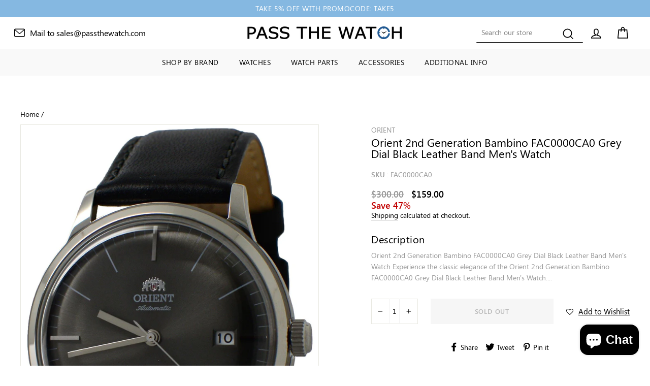

--- FILE ---
content_type: text/css
request_url: https://passthewatch.com/cdn/shop/t/6/assets/mh-custom.scss.css?v=108647763153828144921628245265
body_size: 766
content:
.mh_custom .mh-container{padding:30px 0}.mh_custom .block-container{display:flex;flex-wrap:wrap;padding:30px 0}.mh_custom .block-half{width:50%;display:flex;flex-wrap:wrap;align-items:center}.mh_custom .img-container{width:100%;height:100%;padding:35px 0;text-align:center;display:flex;flex-wrap:wrap}.mh_custom .img-container img{margin:auto}.mh_custom .text-container{padding:0 70px}@media screen and (max-width: 749px){.mh_custom .text-container{padding:0 30px}}.mh_custom .text-container h3.h3{font-size:18px;letter-spacing:.18px;text-transform:uppercase;color:#999;margin-bottom:20px;font-weight:600}.mh_custom .text-container h2.h2{color:#4f77b2;font-size:40px;line-height:49px;letter-spacing:.4px;margin-bottom:47px}.mh_custom .text-container .rte p{font-size:17px;line-height:28px;letter-spacing:.17px;color:#353535}.mh_custom .mh-custom-blog{padding:0 4vw}.mh_custom .blog-template .page-width{max-width:1200px;padding:0}.mh_custom .blog-template .grid{margin:0;display:flex;flex-wrap:wrap}.mh_custom .blog-template .grid__item{padding:0}.mh_custom .blog-template .blog__item-width{width:calc(33.3333% - 60px)}@media screen and (max-width: 1200px){.mh_custom .blog-template .blog__item-width{width:calc(50% - 60px)}}@media screen and (max-width: 749px){.mh_custom .blog-template .blog__item-width{width:calc(100% - 60px)}}.mh_custom .blog-template .article-blog{margin:0 30px 60px}.mh_custom .blog-template .image-wrap{height:200px!important;padding:0!important}.mh_custom .blog-template .image-wrap img{width:100%;height:100%;object-fit:cover}.mh_custom .blog-template .article__grid-image{margin-bottom:0}.mh_custom .blog-template .article__grid-meta{margin:0;display:-webkit-box;display:-ms-flexbox;display:flex;flex-wrap:wrap;-webkit-box-direction:normal;-ms-flex-direction:column;flex-direction:column;justify-content:space-between}.mh_custom .blog-template .article__title{display:block;width:100%;height:100%;padding:25px 25px 0;text-align:left}.mh_custom .blog-template .article-heading{font-size:20px;line-height:1.15;font-weight:700;margin-bottom:.5em}.mh_custom .blog-template .article__excerpt{margin:0 0 1.5em;font-size:15px;line-height:24px}.mh_custom .blog-template .article-footer{display:-webkit-box;display:-ms-flexbox;display:flex;-webkit-box-pack:justify;-ms-flex-pack:justify;justify-content:space-between;-webkit-box-align:end;-ms-flex-align:end;align-items:flex-end;padding:0 25px 25px}.mh_custom .blog-template .article__date{font-size:12px;line-height:33px;font-weight:500;color:#738a94;letter-spacing:.5px;margin:0 0 0 20px}.mh_custom .blog-template .author-svg{width:34px;height:34px;display:block;background:#e3e9ed;border-radius:100%;border:2px solid transparent}.mh_custom .blog-template .author-container{display:-webkit-box;display:-ms-flexbox;display:flex;-ms-flex-wrap:wrap-reverse;flex-wrap:wrap-reverse;margin:0;padding:0}.mh_custom .blog-template .author-wrapper{position:relative;-ms-flex-negative:0;flex-shrink:0}.mh_custom .blog-template .article__author{position:absolute;padding:2px 8px;background:#353535;color:#fff;border-radius:3px;letter-spacing:.2px;font-size:12px;line-height:24px;display:block;bottom:110%;white-space:nowrap;transition:all .3s cubic-bezier(.4,.01,.165,.99);transform:translateY(10px);opacity:0;visibility:hidden}.mh_custom .blog-template .author-container:hover .article__author{opacity:1;visibility:visible;transform:translateY(0)}.mh_custom .blog-template .banner-article .grid__item{float:none}.mh_custom .blog-template .banner-article .article_img-wrapper{display:block;flex:1 1 auto;position:relative;overflow:hidden;height:100%}.mh_custom .blog-template .banner-article .article_img-wrapper img{position:absolute;width:100%;height:100%;object-fit:cover;vertical-align:middle}@media screen and (max-width: 990px){.mh_custom .blog-template .banner-article .article_img-wrapper img{position:relative}}.mh_custom .blog-template .banner-article .article-heading{font-size:26px}.mh_custom .blog-template .banner-article .article__excerpt{font-size:18px;line-height:1.55em}.mh_custom .blog-template .banner-article .article__title{padding:30px 40px 0}.mh_custom .blog-template .banner-article .article-footer{padding:0 40px 30px}.mh_custom .blog-template .banner-article .aticle-banner-inner{-webkit-box-flex:1;-ms-flex:1 1 100%;flex:1 1 100%;-webkit-box-orient:horizontal;-webkit-box-direction:normal;-ms-flex-direction:row;flex-direction:row;flex-wrap:nowrap!important}@media screen and (max-width: 749px){.mh_custom .blog-template .banner-article .aticle-banner-inner{display:block}}.mh_custom .blog-template .banner-article .banner-flex-img{-webkit-box-flex:1;-ms-flex:1 1 auto;flex:1 1 auto;display:block}.mh_custom .blog-template .banner-article .banner-flex-content{-webkit-box-flex:0;-ms-flex:0 1 357px;flex:0 1 357px;display:flex;-webkit-box-orient:vertical;-webkit-box-direction:normal;-ms-flex-direction:column;flex-direction:column;-webkit-box-pack:justify;-ms-flex-pack:justify;justify-content:space-between}@media screen and (min-width: 750px){.mh_custom .blog-template .banner-article .banner-flex-content{min-width:357px;height:100%}}.mh_custom #product-attribute-specs-table tbody th,.mh_custom #product-attribute-specs-table tbody td{font-size:14px}.mh_custom #product-attribute-specs-table tbody tr{display:inline-block;float:none;vertical-align:top;width:49%;padding:1%}.mh_custom #product-attribute-specs-table tbody tr.last{width:100%;display:block}.mh_custom #product-attribute-specs-table tbody tr.last th,.mh_custom #product-attribute-specs-table tbody tr.last td{display:block;float:none}.mh_custom #product-attribute-specs-table tbody tr.last td{width:100%;color:#898989}.mh_custom #product-attribute-specs-table tbody th.label.half{border:medium none;display:inline-block;float:left;vertical-align:top;width:49%;word-break:break-all;word-wrap:normal}.mh_custom #product-attribute-specs-table tbody th{background-color:#0000;color:#898989;display:block;text-transform:uppercase;white-space:normal;padding:5px 0}.mh_custom #product-attribute-specs-table tbody th:first-child{color:#3b3b3b;border-bottom:1px solid #cccccc}.mh_custom #product-attribute-specs-table tbody th a{color:#898989}.mh_custom #product-attribute-specs-table tbody td{background-color:#0000;border-bottom:medium none;display:inline-block;text-transform:uppercase;width:49%;word-break:break-all;word-wrap:normal;padding:5px 0;float:left;color:#3b3b3b}.mh_custom-contact{margin-top:40px}@media screen and (min-width: 769px){.mh_custom-contact{margin-top:75px}}.mh_custom-contact .page-blocks .rte{background-color:#f3f4f6;padding:20px}.mh_custom-contact label:not(.variant__button-label){text-transform:capitalize;font-size:13px;line-height:1.5;letter-spacing:.3px;margin-bottom:5px}.mh_custom-contact .form-vertical input{padding:0 15px;min-height:42px}.mh_custom-contact .form-vertical input,.mh_custom-contact .form-vertical textarea{margin-bottom:25px;border:1px solid #545454}.mh_custom-contact .form-vertical .btn{min-width:179px;font-size:14px;line-height:26px;letter-spacing:.5px;padding:10px 15px}.animation-contents .h3{font-size:22px}.animation-cropper{padding-left:10%;padding-top:5%}.background-media-text__text{width:482px}.about-us .hero__text-shadow{width:100%}
/*# sourceMappingURL=/cdn/shop/t/6/assets/mh-custom.scss.css.map?v=108647763153828144921628245265 */
